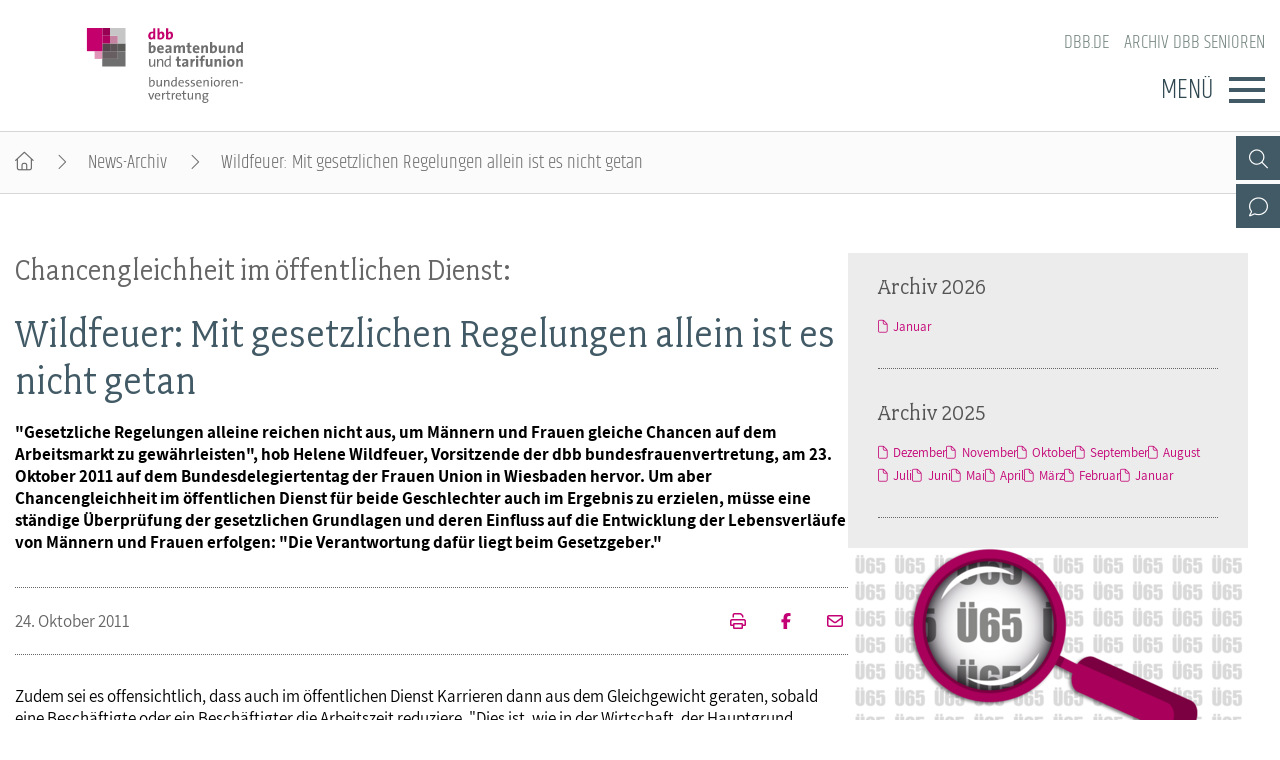

--- FILE ---
content_type: text/html; charset=utf-8
request_url: https://www.dbb-senioren.de/artikel/wildfeuer-mit-gesetzlichen-regelungen-allein-ist-es-nicht-getan.html
body_size: 5117
content:
<!DOCTYPE html>
<html lang="de">
<head>

<meta charset="utf-8">
<!-- 
	By DBB

	This website is powered by TYPO3 - inspiring people to share!
	TYPO3 is a free open source Content Management Framework initially created by Kasper Skaarhoj and licensed under GNU/GPL.
	TYPO3 is copyright 1998-2026 of Kasper Skaarhoj. Extensions are copyright of their respective owners.
	Information and contribution at https://typo3.org/
-->




<meta http-equiv="x-ua-compatible" content="IE=edge">
<meta name="generator" content="TYPO3 CMS">
<meta name="description" content="&quot;Gesetzliche Regelungen alleine reichen nicht aus, um Männern und Frauen gleiche Chancen auf dem Arbeitsmarkt zu gewährleisten&quot;, hob Helene Wildfeuer, Vorsitzende der dbb bundesfrauenvertretung, am 23. Oktober 2011 auf dem Bundesdelegiertentag der Frauen Union in Wiesbaden hervor. Um aber Chancengleichheit im öffentlichen Dienst für beide Geschlechter auch im Ergebnis zu erzielen, müsse eine ständige Überprüfung der gesetzlichen Grundlagen und deren Einfluss auf die Entwicklung der Lebensverläufe von Männern und Frauen erfolgen: &quot;Die Verantwortung dafür liegt beim Gesetzgeber.&quot;">
<meta name="keywords" content="dbb, Wildfeuer, Chancengleichheit">
<meta name="viewport" content="width=device-width, initial-scale=1">
<meta name="robots" content="index,follow">
<meta property="og:title" content="Wildfeuer: Mit gesetzlichen Regelungen allein ist es nicht getan">
<meta property="og:type" content="article">
<meta property="og:url" content="https://www.dbb-senioren.de/artikel/wildfeuer-mit-gesetzlichen-regelungen-allein-ist-es-nicht-getan.html">
<meta property="og:description" content="&quot;Gesetzliche Regelungen alleine reichen nicht aus, um Männern und Frauen gleiche Chancen auf dem Arbeitsmarkt zu gewährleisten&quot;, hob Helene Wildfeuer, Vorsitzende der dbb bundesfrauenvertretung, am 23. Oktober 2011 auf dem Bundesdelegiertentag der Frauen Union in Wiesbaden hervor. Um aber Chancengleichheit im öffentlichen Dienst für beide Geschlechter auch im Ergebnis zu erzielen, müsse eine ständige Überprüfung der gesetzlichen Grundlagen und deren Einfluss auf die Entwicklung der Lebensverläufe von Männern und Frauen erfolgen: &quot;Die Verantwortung dafür liegt beim Gesetzgeber.&quot;">
<meta name="twitter:card" content="summary">
<meta name="language" content="de">

<link rel="stylesheet" href="/_assets/d57d955b9e53c734140a859f0960631c/Css/Ext/fluid_styled_content/fsc.css?1759669674" media="screen">
<link rel="stylesheet" href="/_assets/d57d955b9e53c734140a859f0960631c/Css/Ext/tx_dce/dce-mbox.css?1768386129" media="all">
<link rel="stylesheet" href="/_assets/d57d955b9e53c734140a859f0960631c/Css/fonts/font-awesome-7.css?1759669674" media="all">
<link rel="stylesheet" href="/_assets/d57d955b9e53c734140a859f0960631c/Css/fonts/assistant.css?1759669674" media="all">
<link rel="stylesheet" href="/_assets/d57d955b9e53c734140a859f0960631c/Css/fonts/fairplex-narrowbook.css?1759669674" media="all">
<link rel="stylesheet" href="/_assets/d57d955b9e53c734140a859f0960631c/Css/fonts/khand-light.css?1759669674" media="screen">
<link rel="stylesheet" href="/_assets/d57d955b9e53c734140a859f0960631c/Css/plugins/lightgallery.css?1759669674" media="screen">
<link rel="stylesheet" href="/_assets/d57d955b9e53c734140a859f0960631c/Css/plugins/formular.css?1759669674" media="screen">
<link rel="stylesheet" href="/_assets/d57d955b9e53c734140a859f0960631c/Css/basic/dbb-nav.css?1759669674" media="screen">
<link rel="stylesheet" href="/_assets/d57d955b9e53c734140a859f0960631c/Css/basic/dbb-topicons.css?1759669674" media="screen">
<link rel="stylesheet" href="/_assets/d57d955b9e53c734140a859f0960631c/Css/basic/dbb-multisite.css?1764772341" media="all">
<link rel="stylesheet" href="/_assets/d57d955b9e53c734140a859f0960631c/Css/basic/print-content.css?1759669674" media="print">
<link rel="stylesheet" href="/_assets/d57d955b9e53c734140a859f0960631c/Css/Ext/tx_dce/dce-button.css?1759669674" media="screen">
<link rel="stylesheet" href="/_assets/55895f16c10fe804e203fbc10e7a7837/Css/dbb-senioren.css?1759669674" media="screen">
<link href="/_assets/d57d955b9e53c734140a859f0960631c/Css/Ext/tx_news/news-ms.css?1762938109" rel="stylesheet" >






<title>Wildfeuer: Mit gesetzlichen Regelungen allein ist es nicht getan </title>        <link rel="shortcut icon" href="/_assets/d57d955b9e53c734140a859f0960631c/Images/favicon.png" type="image/ico"><link rel="apple-touch-icon" sizes="57x57" href="/typo3temp/assets/_processed_/f/e/csm_dbb_logo_180_7fd3467da8.png"><link rel="apple-touch-icon" sizes="76x76" href="/typo3temp/assets/_processed_/f/e/csm_dbb_logo_180_d2f76eedb7.png"><link rel="apple-touch-icon" sizes="120x120" href="/typo3temp/assets/_processed_/f/e/csm_dbb_logo_180_04f1971a8d.png"><link rel="apple-touch-icon" sizes="152x152" href="/typo3temp/assets/_processed_/f/e/csm_dbb_logo_180_99a5a13154.png"><link rel="icon" type="image/png" sizes="180x180" href="/typo3temp/assets/_processed_/f/e/csm_dbb_logo_180_361b819c35.png"><meta property="twitter:description" content="&quot;Gesetzliche Regelungen alleine reichen nicht aus, um Männern und Frauen gleiche Chancen auf dem Arbeitsmarkt zu gewährleisten&quot;, hob Helene Wildfeuer, Vorsitzende der dbb bundesfrauenvertretung, am 23. Oktober 2011 auf dem Bundesdelegiertentag der Frauen Union in Wiesbaden hervor. Um aber Chancengleichheit im öffentlichen Dienst für beide Geschlechter auch im Ergebnis zu erzielen, müsse eine ständige Überprüfung der gesetzlichen Grundlagen und deren Einfluss auf die Entwicklung der Lebensverläufe von Männern und Frauen erfolgen: &quot;Die Verantwortung dafür liegt beim Gesetzgeber.&quot;" /><meta property="twitter:url" content="https://www.dbb-senioren.de/artikel/wildfeuer-mit-gesetzlichen-regelungen-allein-ist-es-nicht-getan.html" /><meta property="og:url" content="https://www.dbb-senioren.de/artikel/wildfeuer-mit-gesetzlichen-regelungen-allein-ist-es-nicht-getan.html" /><meta name="date" content="2011-10-24T00:00:00+02:00" />
</head>
<body>




<header>
    <div class="container">
        <a class="logo" href="/"><img src="/_assets/55895f16c10fe804e203fbc10e7a7837/Images/logo_dbb_senioren.svg" width="302" height="145"   alt="dbb beamtenbund und tarifunion Bundesseniorenvertretung" title="dbb beamtenbund und tarifunion Bundesseniorenvertretung" ></a>
        <div class="head-menus">
                <div class="mobile-search">
        <form method="get" name="xajax_form_kesearch_pi1" action="/suche/" class="static">
            <div class="search-wrap">
                <input class="search-nav" type="text" name="tx_kesearch_pi1[sword]" value="" placeholder="dbb.de durchsuchen" />
                <button type="submit" class="btn btn-default"></button>
            </div>
            <input type="hidden" name="id" value="3406" />
            <input id="pagenumber" type="hidden" name="tx_kesearch_pi1[page]" value="1" />
            <input id="resetFilters" type="hidden" name="tx_kesearch_pi1[resetFilters]" value="0" />
            <input id="sortByField" type="hidden" name="tx_kesearch_pi1[sortByField]" value="sortdate" />
            <input id="sortByDir" type="hidden" name="tx_kesearch_pi1[sortByDir]" value="desc" />
        </form>
    </div>
            
    <nav class="nav-header"><ul><li><a href="https://www.dbb.de/index.html">dbb.de</a></li><li><a href="/archiv-dbb-senioren.html">Archiv dbb Senioren</a></li></ul></nav>

            <div class="button">
                <label>Menü</label>
                <button type="button" class="navbar-toggle">
                    <span class="icon-bar"></span>
                    <span class="icon-bar"></span>
                    <span class="icon-bar"></span>
                </button>
            </div>
            

<div class="main-menu" data-hide-first-sub-item="0"><nav class="navbar"><ul><li class="has-sub"><a >dbb senioren</a><div class="nav-sec"><ul class="dropdown-menu"><li><a href="/dbb-senioren.html">dbb senioren - Überblick</a></li><li><a href="/dbb-senioren/gremien.html">Gremien</a></li><li><a href="/dbb-senioren/geschaeftsfuehrung.html">Geschäftsführung</a></li><li><a href="/dbb-senioren/kontakt.html">Kontakt</a></li><li><a href="/dbb-senioren/bagso.html">BAGSO</a></li></ul></div></li><li class=""><a href="/positionen.html">Positionen</a><div class="nav-sec"><ul class="dropdown-menu"></ul></div></li><li class="has-sub"><a >Veranstaltungen</a><div class="nav-sec"><ul class="dropdown-menu"><li><a href="/veranstaltungen.html">Veranstaltungen - Überblick</a></li><li><a href="/veranstaltungen/fachtagungen/seniorenpolitische-fachtagung-2025.html">Fachtagungen</a></li><li><a href="/veranstaltungen/bundesseniorenkongress/bundesseniorenkongress-2023.html">Bundesseniorenkongress</a></li></ul></div></li><li class=""><a href="/publikationen.html">Publikationen</a><div class="nav-sec"><ul class="dropdown-menu"></ul></div></li></ul></nav><div class="gradient"></div></div>


            <div class="top-icons"><a class="icon-search" data-ajax-url="https://www.dbb-senioren.de/suche-2/ajax/" title="Zur Suche" href="/"></a><a class="icon-contact" data-ajax-url="https://www.dbb-senioren.de/kontakt-1/ajax/" title="Zur dbb Kontaktseite" href="/"></a><a class="icon-sitemap direct" href="#sitemap" title="Zum Schnelleinstieg"></a><div class="top-icons-ajax-content"><span class="close"></span><div class="inner-wrap"></div></div></div>
        </div>
    </div>
</header>



    
        <div class="breadcrumb"><ol><li><a href="/index.html" title="Startseite" class="home"></a></li><li><a href="/archiv-dbb-senioren.html">News-Archiv</a></li><li class="active">Wildfeuer: Mit gesetzlichen Regelungen allein ist es nicht getan</li></ol></div>
    

<main>
    
        <section class="opener">
<a id="c10866"></a><div class="fsc-element"><div class="news news-single "></div></div>

</section>
    
    
    <div class="container">
        
        <article class="content">
            
            <section class="col-content">
                
<a id="c10868"></a><div class="fsc-element"><div class="news news-single "><!--
	=====================
		News/Detail.html
--><h1><span>Chancengleichheit im öffentlichen Dienst:</span>Wildfeuer: Mit gesetzlichen Regelungen allein ist es nicht getan</h1><div class="lead"><p>"Gesetzliche Regelungen alleine reichen nicht aus, um Männern und Frauen gleiche Chancen auf dem Arbeitsmarkt zu gewährleisten", hob Helene Wildfeuer, Vorsitzende der dbb bundesfrauenvertretung, am 23. Oktober 2011 auf dem Bundesdelegiertentag der Frauen Union in Wiesbaden hervor. Um aber Chancengleichheit im öffentlichen Dienst für beide Geschlechter auch im Ergebnis zu erzielen, müsse eine ständige Überprüfung der gesetzlichen Grundlagen und deren Einfluss auf die Entwicklung der Lebensverläufe von Männern und Frauen erfolgen: "Die Verantwortung dafür liegt beim Gesetzgeber."</p></div><div class="art-head"><div class="date-cat"><time datetime="24. Oktober 2011" class="no-category">
                24. Oktober 2011
                </time></div><div class="meta"><a href="/artikel/wildfeuer-mit-gesetzlichen-regelungen-allein-ist-es-nicht-getan/drucken/" onclick="return popup(&#039;print&#039;, this.href);" class="icon-print" title="Seite drucken"><!-- empty --></a><a href="https://www.facebook.com/sharer/sharer.php?u=https://www.dbb-senioren.de/artikel/wildfeuer-mit-gesetzlichen-regelungen-allein-ist-es-nicht-getan.html" target="_blank" title="Auf Facebook teilen" class="icon-facebook"></a><a class="icon-send" title="Artikel versenden" href="/empfehlen.html?tx_rwform_form%5B_predefined%5D%5Bnews_title%5D=Wildfeuer%3A%20Mit%20gesetzlichen%20Regelungen%20allein%20ist%20es%20nicht%20getan&amp;tx_rwform_form%5B_predefined%5D%5Bnews_url%5D=https%3A%2F%2Fwww.dbb-senioren.de%2Fartikel%2Fwildfeuer-mit-gesetzlichen-regelungen-allein-ist-es-nicht-getan.html&amp;cHash=4ee4150ce92292cbc1f9150097faa69f"></a></div></div><!-- main text --><p>Zudem sei es offensichtlich, dass auch im öffentlichen Dienst Karrieren dann aus dem Gleichgewicht geraten, sobald eine Beschäftigte oder ein Beschäftigter die Arbeitszeit reduziere. "Dies ist, wie in der Wirtschaft, der Hauptgrund, warum Männer sich gegen das Arbeitszeitmodell Teilzeit entscheiden. Es kann die Karriere schädigen, auch im öffentlichen Dienst", betonte Helene Wildfeuer und spielte damit auf die Problematik bei der dienstlichen Beurteilung an. "Oft werden Teilzeitkräfte als Arbeitskräfte mit halber Kraft bewertet. Ein Aufstieg kann sich aufgrund einer schlechten Beurteilung um viele Jahre hinauszögern. Der Anteil an weiblichen Führungspersonen ist dazu unverhältnismäßig niedrig. Ebenso findet man Männer in Teilzeit noch immer nur mit der Lupe", so die Vorsitzende. Aktuell seien mehr als die Hälfte der Beschäftigten der öffentlichen Verwaltungen Frauen, mehr als 80 Prozent von ihnen jedoch in Teilzeit.</p><p>Aufschlussreich sei laut Helene Wildfeuer auch der Blick auf die allgemeine Entgeltentwicklung von Männern und Frauen über ein Erwerbsleben hinweg. "In den vergangenen 20 Jahren hat sich für berufstätige Frauen nichts geändert: Von Berufseinstieg bis zum Karrierehöhepunkt ab Mitte 40 stieg das durchschnittliche männliche Erwerbseinkommen um 23 Prozent; das einer Frau hingegen nur um 3,7 Prozent!", gab Helene Wildfeuer zu bedenken und verwies auf die noch immer deutlichen Verdienstunterschiede von männlichen und weiblichen Beschäftigten im öffentlichen Dienst von mindestens acht Prozent. Eine Lösung, sieht Helene Wildfeuer in einer Neubewertung der Berufe im Tarif- und Besoldungssystem: "Damit könnte einer der stärksten Faktoren der Entgeltungleichheit abgefedert werden." Um die berufliche Leistung geschlechterneutral zu definieren, schlug sie vor, neue Bewertungskriterien zur Ermittlung der Entgelte heranzuziehen, wie etwa die Berücksichtigung von körperlicher Belastung, psychischer Herausforderung oder etwa gesellschaftlicher Verantwortung. "Die Tätigkeit einer Erzieherin würde unter diesen Gesichtspunkten mit der einer Beschäftigten im technischen Diensts besser vergleichbar", so die Vorsitzende.</p><!-- related links --><!-- related things --><div class="news-related-wrap"></div></div></div>


<a id="c10867"></a><a id="c321"></a><a class="backward" href="javascript:history.back()">zur&uuml;ck</a>


            </section>
        </article>
        
            
            
                <section class="aside-below">
<a id="c12455"></a><div class="fsc-element"><div class="news"><div class="mbox list archive"><h2>Archiv 2026</h2><div class="item"><ul><li><a href="/archiv-dbb-senioren/archivliste/2026/Januar.html">Januar</a></li></ul></div></div><div class="mbox list archive"><h2>Archiv 2025</h2><div class="item"><ul><li><a href="/archiv-dbb-senioren/archivliste/2025/Dezember.html">Dezember</a></li><li><a href="/archiv-dbb-senioren/archivliste/2025/November.html">November</a></li><li><a href="/archiv-dbb-senioren/archivliste/2025/Oktober.html">Oktober</a></li><li><a href="/archiv-dbb-senioren/archivliste/2025/September.html">September</a></li><li><a href="/archiv-dbb-senioren/archivliste/2025/August.html">August</a></li><li><a href="/archiv-dbb-senioren/archivliste/2025/Juli.html">Juli</a></li><li><a href="/archiv-dbb-senioren/archivliste/2025/Juni.html">Juni</a></li><li><a href="/archiv-dbb-senioren/archivliste/2025/Mai.html">Mai</a></li><li><a href="/archiv-dbb-senioren/archivliste/2025/April.html">April</a></li><li><a href="/archiv-dbb-senioren/archivliste/2025/Maerz.html">März</a></li><li><a href="/archiv-dbb-senioren/archivliste/2025/Februar.html">Februar</a></li><li><a href="/archiv-dbb-senioren/archivliste/2025/Januar.html">Januar</a></li></ul></div></div></div></div>


<a id="c10864"></a><div class="mbox single Seni"><a href="/veranstaltungen/fachtagungen/seniorenpolitische-fachtagung-2025.html"><picture><source media="(min-width: 1200px)" srcset="/fileadmin/_processed_/7/2/csm_seniorenpolitische_fachtagung_2025_2d5766d045.png"><source media="(min-width: 992px)" srcset="/fileadmin/_processed_/7/2/csm_seniorenpolitische_fachtagung_2025_011d341b22.png"><source media="(min-width: 768px)" srcset="/fileadmin/_processed_/7/2/csm_seniorenpolitische_fachtagung_2025_7ebff343d0.png"><source media="(min-width: 576px)" srcset="/fileadmin/_processed_/7/2/csm_seniorenpolitische_fachtagung_2025_34f7d5aea4.png"><img src="/fileadmin/_processed_/7/2/csm_seniorenpolitische_fachtagung_2025_dd2396784f.png" alt="Seniorenpolitische Fachtagung 2025" title="Seniorenpolitische Fachtagung 2025" /></picture></a><h2 ><a href="/veranstaltungen/fachtagungen/seniorenpolitische-fachtagung-2025.html">
                    Seniorenpolitische Fachtagung 2025
                    </a></h2><div class="button"><a href="/veranstaltungen/fachtagungen/seniorenpolitische-fachtagung-2025.html">Weiter</a></div></div><div class="mbox single Lexi"><a href="https://www.dbb.de/lexikon/index-a.html" target="_blank"><picture><source media="(min-width: 1200px)" srcset="/fileadmin/_processed_/8/d/csm_lexikon-fotolia_60543776_M_473ccb2b20.jpg"><source media="(min-width: 992px)" srcset="/fileadmin/_processed_/8/d/csm_lexikon-fotolia_60543776_M_c234ebfbf8.jpg"><source media="(min-width: 768px)" srcset="/fileadmin/_processed_/8/d/csm_lexikon-fotolia_60543776_M_e06bb24699.jpg"><source media="(min-width: 576px)" srcset="/fileadmin/_processed_/8/d/csm_lexikon-fotolia_60543776_M_abaf50108c.jpg"><img src="/fileadmin/_processed_/8/d/csm_lexikon-fotolia_60543776_M_5728e1ac86.jpg" alt="Lexikon" title="Lexikon" /></picture></a><h2 ><a href="https://www.dbb.de/lexikon/index-a.html" target="_blank">
                    Lexikon
                    </a></h2><div class="button"><a href="https://www.dbb.de/lexikon/index-a.html" target="_blank">WEITER</a></div></div><div class="mbox list layout-1"><h2><a href="/publikationen/aktiv-im-ruhestand/aktiv-im-ruhestand-2025.html">Aktiv im Ruhestand</a></h2><div class="box-items"><ul ><li class="image"><a href="/publikationen/aktiv-im-ruhestand/aktiv-im-ruhestand-2025.html" ><picture data-col="1"><source media="(min-width: 1200px)" srcset="/fileadmin/_processed_/b/8/csm_air_cover_18595515de.jpg"><source media="(min-width: 992px)" srcset="/fileadmin/_processed_/b/8/csm_air_cover_18595515de.jpg"><source media="(min-width: 768px)" srcset="/fileadmin/_processed_/b/8/csm_air_cover_18595515de.jpg"><source media="(min-width: 576px)" srcset="/fileadmin/_processed_/b/8/csm_air_cover_18595515de.jpg"><img src="/fileadmin/_processed_/b/8/csm_air_cover_222f73beed.jpg" alt="dbb Seniorenmagazin" title="dbb Seniorenmagazin"></picture></a></li><li class="text "><h3><a href="/publikationen/aktiv-im-ruhestand/aktiv-im-ruhestand-2025.html" class="internal" >
                        dbb Seniorenmagazin
                        </a></h3><div>&quot;Aktiv im Ruhestand&quot; informiert alle Kolleginnen und Kollegen der Generation 65 plus im dbb.</div></li></ul></div></div>

</section>
            
        
    </div>
    


    
</main>

<footer id="sitemap">
    <div class="container">
        <div class="col-content">
            
    <nav class="nav-header"><ul><li><a href="https://www.dbb.de/index.html">dbb.de</a></li><li><a href="/archiv-dbb-senioren.html">Archiv dbb Senioren</a></li></ul></nav>

            

<nav class="sitemap"><ul><li><div class="sitemap-title"><a href="/dbb-senioren.html">dbb senioren</a></div><a href="/dbb-senioren/gremien.html">Gremien</a><a href="/dbb-senioren/geschaeftsfuehrung.html">Geschäftsführung</a><a href="/dbb-senioren/kontakt.html">Kontakt</a><a href="/dbb-senioren/bagso.html">BAGSO</a></li><li><div class="sitemap-title"><a href="/positionen.html">Positionen</a></div></li><li><div class="sitemap-title"><a href="/veranstaltungen.html">Veranstaltungen</a></div><a href="/veranstaltungen/fachtagungen/seniorenpolitische-fachtagung-2025.html">Fachtagungen</a><a href="/veranstaltungen/bundesseniorenkongress/bundesseniorenkongress-2023.html">Bundesseniorenkongress</a></li><li><div class="sitemap-title"><a href="/publikationen.html">Publikationen</a></div></li></ul></nav>

            
            <div class="meta">
                <p>dbb beamtenbund und tarifunion<br>Friedrichstraße 169  &bull;  10117 Berlin</p><p>Tel.: 030.40 81 - 40  &bull;  Fax: 030.40 81 - 49 99</p><p>Alle Rechte &copy; 2026 &bull; dbb beamtenbund und tarifunion Bundesseniorenvertretung</p>
                
    <nav class="nav-footer"><a href="/datenschutz.html">Datenschutz</a><a href="/impressum.html">Impressum</a></nav>

            </div>
        </div>
    </div>
</footer>


<a class="page-top" href="#top"></a>
<script src="/_assets/d57d955b9e53c734140a859f0960631c/Js/libaries/jquery-3.5.1.min.js?1759669674"></script>
<script src="/_assets/d57d955b9e53c734140a859f0960631c/Js/plugins/lightgallery/lightgallery.js?1759669674"></script>
<script src="/_assets/d57d955b9e53c734140a859f0960631c/Js/plugins/lightgallery/lg-fullscreen.js?1759669674"></script>
<script src="/_assets/d57d955b9e53c734140a859f0960631c/Js/plugins/lightgallery/lg-thumbnail.js?1759669674"></script>
<script src="/_assets/d57d955b9e53c734140a859f0960631c/Js/plugins/lightgallery/lg-video.js?1759669674"></script>
<script src="/_assets/d57d955b9e53c734140a859f0960631c/Js/plugins/lightgallery/lg-autoplay.js?1759669674"></script>
<script src="/_assets/d57d955b9e53c734140a859f0960631c/Js/plugins/lightgallery/lg-zoom.js?1759669674"></script>
<script src="/_assets/d57d955b9e53c734140a859f0960631c/Js/plugins/lightgallery/lg-pager.js?1759669674"></script>
<script src="/_assets/d57d955b9e53c734140a859f0960631c/Js/basic/menu.js?1759669674"></script>
<script src="/_assets/d57d955b9e53c734140a859f0960631c/Js/basic/dbb-ms.js?1759669674"></script>
<script src="/_assets/d57d955b9e53c734140a859f0960631c/Js/Ext/ke_search_ajax/ke_search.js?1759669674"></script>
<script src="/typo3temp/assets/js/6482189e8650e33fd7745c69594ff618.js?1761843715"></script>
<script src="/_assets/d57d955b9e53c734140a859f0960631c/Js/Ext/tx_news/news-ms.js?1759669674"></script>


</body>
</html>

--- FILE ---
content_type: text/css; charset=utf-8
request_url: https://www.dbb-senioren.de/_assets/d57d955b9e53c734140a859f0960631c/Css/basic/dbb-nav.css?1759669674
body_size: 2392
content:
.head-menus.mobile { overflow: inherit; position: absolute; display:flex; flex-direction: column; right: 0; top: 108px; z-index: 2; width: 100%; margin:0; padding:0; }

.head-menus.mobile .button { text-align:right; position:absolute; right: 15px; top: -56px; z-index:4; }

.head-menus.mobile >:not(.button) { display:none; }
.head-menus.mobile .mobile-search { padding: 15px; background-color: #dadada; }
.head-menus.mobile .mobile-search .search-wrap { width:100%; line-height:30px; border:none; border-radius: 0; position:relative; }
.head-menus.mobile .mobile-search .search-wrap input { width:96%; padding: 4px 1% 3px 3%; border:none; height:30px; line-height:30px; font: 1em var(--fontNav); outline: none; }
.head-menus.mobile .mobile-search .search-wrap button { display: inline-block; width:40px; border:none; background:transparent; position:absolute; right:0; top:11px; }
.head-menus.mobile .mobile-search .search-wrap button::before { content: '\f002'; font: 300 1em var(--fontAwesome); color: #999; }

.head-menus.mobile .main-menu { display: none; background-color:#fff;  }

.head-menus.mobile .navbar { position:relative; z-index:1; }
.head-menus.mobile .navbar ul > li { border-top: 1px dotted #8b8b8b; margin:0 15px; }

.head-menus.mobile .navbar ul > li:first-of-type { border:none; }
.head-menus.mobile .navbar .nav-sec { display:none; background-color:#fff; width:100%; z-index:2; }
.head-menus.mobile .navbar .nav-sec li.back-link a::before { content: '\f053'; font: 300 1em var(--fontAwesome); color: #999; }
.head-menus.mobile .navbar a { margin:0 15px; height:49px; display:flex; position:relative; align-items: center; font: 1em var(--fontNav); color:var(--contentBlue); text-transform: uppercase; background-color:#fff; }
.head-menus.mobile .navbar a.current { color:#b0b5b4; }
.head-menus.mobile .navbar .has-sub > a::after { position:absolute; right:0; content: '\f054'; font: 300 1em var(--fontAwesome); color: #999; }

.head-menus.mobile .nav-header { order: 1; background-color:#fff; padding: 9px 30px 10px 30px; border-top: 1px dotted #8b8b8b; position:relative; z-index: 2; }
.head-menus.mobile .nav-header a { font: 0.875em var(--fontNav); color: #6c6c6c; padding: 9px 0 10px 0; }
.head-menus.mobile .nav-header ul { display: flex; justify-content: space-between; flex-direction: row; margin:0; padding:0; }
.head-menus.mobile .nav-header ul li { list-style-type: none; }

/* Nav Allgemein */
nav ul { list-style: none; margin: 0; padding: 0; }

/* Nav Main Toggle */
.head-menus > div.button { display:block; position: relative; z-index: 1; top: 8px;}
.button label { display: none; }
button.navbar-toggle { padding: 0;  border: 0; background-color: transparent; outline: none; cursor: pointer; width: 36px;  }
button.navbar-toggle .icon-bar {background-color: var(--contentBlue); height: 4px; display: block; }
button.navbar-toggle .icon-bar + .icon-bar { margin-top: 7px; }
header .head-menus .button.show-menu+.main-menu { max-height: 100em; transition: max-height 600ms ease-in-out; }
header .head-menus .button.show-menu button .icon-bar { display: none; }
header .head-menus .button.show-menu button::after { content: '\f00d'; font: 300 40px var(--fontAwesome); color: var(--contentBlue); }

/* Breadcrumb */
.breadcrumb { border-bottom: 1px solid #d6d6d6; background-color: #fbfbfb; overflow: hidden; font-size: .8em; }
.breadcrumb ol { list-style: none; display: flex; flex-wrap: wrap; max-width: 1320px; margin: 16px auto; padding: 0 15px;  color: #494949; font: 1.1em var(--fontNav);}
.breadcrumb ol a { color: #6b6b6b; }
.breadcrumb ol a:hover { color: #3b3b3b;}
.breadcrumb ol a.home::before { content: '\f015'; padding-right: 0;}
.breadcrumb ol li{ margin: 0 10px 0 17px; text-indent: -17px; }
.breadcrumb ol li+li::before { content: '\f054';  font: 300 .87em var(--fontAwesome); margin-right: 10px; }

/* Sub-Nav M-Spalte */
nav.sub-nav { background-color: var(--contentBlue); width: 100%; padding: 22px; font-family: var(--fontNav); border-bottom: 30px solid #fff; box-sizing: border-box; }
nav.sub-nav ul  { display: flex; flex-direction: column; gap: 4px;}
nav.sub-nav a { display: block; color: #fff; }
nav.sub-nav a:hover, nav.sub-nav a.current { color: #d3d3d3; transition: color, 200ms;}
nav.sub-nav a.current::before { content: '|'; display: inline-block; transform: scale(.9,.85); position: relative; top: -1px;   }
nav.sub-nav li.nav-1 { font-size: 1.3em; margin-bottom: 3px; }

/* Zurück */
a.backward {text-align: right; display: block; margin-bottom: 50px; }
a.backward::before {content:'\f053'; font: 300 1.2em var(--fontAwesome); padding-right: 6px; position: relative; top: 3px; }

/* Footer */
footer { width: 100%; background-color: #2b3134; padding: 40px 0 180px; font-family:var(--fontNav); margin-top: 60px; }
footer .col-content { display: flex; flex-direction: column; }
footer>.container { padding: 0 15px;}
footer a, footer nav.nav-header a { color: #fff; display: block; }
footer .sitemap-title { font-weight: normal; font-size: 1.3em; text-transform: uppercase; margin: 6px 0 14px 0; }
footer nav.sitemap li { font-size: 1.17em;}
footer .meta { color: #9c9c9c; text-align: center; }
footer .nav-footer { display: flex; justify-content: space-between; }
footer .nav-footer a { border: 1px solid #fff; width: 150px; padding: 14px 0; text-align: center; font: .75em var(--fontText); text-transform: uppercase; margin-top: 24px; }
footer .nav-footer a:hover {background-color: #fff; color: var(--contentBlue); transition: background-color, color, 350ms; }
footer .nav-header ul { display:flex; font-size: .9em; justify-content: space-around; }

@media (min-width: 768px) {

    /* header */
   .head-menus.desktop {display: flex; flex-flow: column; align-items: flex-end; justify-content: space-between;}
   .head-menus.desktop .button { display: flex; align-items: center; }
   .head-menus.desktop label { font: 1.6em var(--fontNav); color: #2f4751; text-transform: uppercase; margin-right: 16px; cursor: pointer;  }
   .head-menus.desktop .button.show-menu button .icon-bar { display: none; }
   .head-menus.desktop .button.show-menu button::after { content: '\f00d'; font: 300 40px var(--fontAwesome); }

    /* Nav Header */
    .nav-header ul {display: flex; font: 1.1em var(--fontNav); text-transform: uppercase; }
    .nav-header li+li { margin-left: 15px;}
    .nav-header li a {color: #758681;}

    /* Nav Main Toggle */
    .main-menu { display: block; position: absolute; max-height: 0; overflow: hidden; width: 100%; top: 127px; left: 0;  transition: max-height 300ms ease-out; z-index: 2; }
    .gradient { content: '';  background-image: linear-gradient(to bottom, rgba(0,0,0,.3), transparent); display: block; width: 100%; height: 100vh; }

    /* Nav Main Toggle */
    .button label { display: block; }

    /* Main Menu Nav 1 */
    nav.navbar {  background-color: #fff; width: 100%; padding: 0 0 36px 15px; font-size: .72em;  }
    nav.navbar>ul { width: 1320px; margin: 0 auto; padding: 30px 0; position: relative; font: 1.5em var(--fontNav); text-transform: uppercase;  }
    nav.navbar>ul li a { padding: 10px 0 8px; border-bottom: 1px dotted var(--contentBlue); cursor: pointer; width: 272px; color: #2f4751; display: flex; justify-content: space-between; }
    nav.navbar>ul>li.has-sub>a::after { content: '\f054'; font: 300 .7em var(--fontAwesome); position: relative; top: 9px; }
    nav.navbar>ul li a.current { color: #b0b5b4; }
    nav.navbar ul.dropdown-menu {background-color: #fff;}

    /* Main Menu Nav 2 */
    nav .nav-sec { max-height: 0; overflow: hidden; position: absolute; left: 304px; top: 0; }
    nav ul.dropdown-menu { border-left: 1px dotted var(--contentBlue); border-right: 1px dotted var(--contentBlue); padding: 30px 36px 0; min-height: 400px; text-transform: none;}
    nav ul.dropdown-menu li:first-child { text-transform: uppercase;}

    /* Sub-Nav M-Spalte */
    nav.sub-nav { font-size: 1.2em; padding: 24px 30px; }

    /* Breadcrumb */
    .breadcrumb { font-size: .9em; }
    .breadcrumb ol li{ margin-left: 0; text-indent: 0; }

    /* Footer */
    footer { font-size: .7em;}
    footer .col-content {display: grid; grid-template-columns: auto minmax(10px,366px); grid-row-gap: 2em;}
    footer nav.sitemap {grid-area: 2/1/3/2; }
    footer nav.sitemap ul { display: flex; flex-wrap: wrap;}
    footer nav.sitemap li { width: 33.33333%; }
    footer .meta { margin-left: 2em; font-size: 1.3em; text-align: left; grid-area: 2/2/3/3; display: flex; flex-direction: column; gap: 1em; }
    footer .meta p {margin: 0;}
    footer .nav-footer { display: block; }
    footer .nav-header { grid-area: 1/1/2/2;}
    footer .nav-header ul { font-size: 1.1em; justify-content: flex-start;}

}

@media (min-width: 992px) {
    /* Main Menu Nav 1 */
    nav.navbar {font-size: .8em; }
    nav.navbar>ul {  padding: 60px 0 80px; }
    nav.navbar>ul li a {  padding: 14px 0 12px;  width: 332px; }

    /* Main Menu Nav 2 */
    nav .nav-sec { left: 376px; }
    nav ul.dropdown-menu { padding: 60px 46px 0; }

    /* Footer */
    footer { font-size: .84em; padding-top: 50px; }
    footer .col-content {grid-row-gap: .4em;}
    footer .nav-footer a { padding: 13px 0;}

    a.backward { margin-bottom: 0;}

}

@media (min-width: 1200px) {

    /* Main Menu Nav 1 */
    nav.navbar {font-size: 1em; }
    nav.navbar>ul li a {  width: 366px; }

    /* Main Menu Nav 2 */
    nav .nav-sec { left: 426px; }
    nav ul.dropdown-menu { padding: 60px 60px 0; }

    /* Breadcrumb */
    .breadcrumb { font-size: 1em; }
    .breadcrumb ol {  color: #6b6b6b; }
    .breadcrumb ol li { margin-right: 22px; }
    .breadcrumb ol li+li::before { margin-right: 22px; }

    /* Footer */
    footer { font-size: 1em; padding-top: 60px; }
    footer .nav-footer a { padding: 14px 0;}

}

@media (min-width: 1320px) {

    footer>.container { padding: 0;}
}


--- FILE ---
content_type: image/svg+xml
request_url: https://www.dbb-senioren.de/_assets/55895f16c10fe804e203fbc10e7a7837/Images/logo_dbb_senioren.svg
body_size: 6248
content:
<svg id="Ebene_1" data-name="Ebene 1" xmlns="http://www.w3.org/2000/svg" viewBox="0 0 302.55 145.28">
  <g>
    <g>
      <path d="M271.74,463a16.07,16.07,0,0,1-4.39-.52V444h2.31v6.19a11.34,11.34,0,0,1-.23,2.39l.05,0a4.37,4.37,0,0,1,4.22-2.85c3,0,4.7,2.1,4.7,6C278.4,460.25,275.85,463,271.74,463Zm1.42-11.28c-2.32,0-3.5,2.69-3.5,4.9v4.24a7.26,7.26,0,0,0,2.26.31c2.44,0,4.06-1.46,4.06-5.14C276,453.23,275.08,451.67,273.16,451.67Z" transform="translate(-146.76 -349.32)" style="fill: #706f6f"/>
      <path d="M289.72,462.76a18.75,18.75,0,0,1,.21-2.69h-.05a4.7,4.7,0,0,1-4.5,2.93c-2.93,0-3.83-1.83-3.83-4.09V450h2.29v8.22c0,1.82.51,2.87,2.18,2.87,2.11,0,3.65-2.15,3.65-5V450H292v12.76Z" transform="translate(-146.76 -349.32)" style="fill: #706f6f"/>
      <path d="M304.31,462.76v-8.22c0-1.82-.48-2.87-2.18-2.87-2.11,0-3.62,2.15-3.62,5v6.11H296.2V450h2.23a16.24,16.24,0,0,1-.2,2.69h0a4.68,4.68,0,0,1,4.49-2.92c2.93,0,3.86,1.82,3.86,4.08v8.91Z" transform="translate(-146.76 -349.32)" style="fill: #706f6f"/>
      <path d="M318.54,462.76a15.25,15.25,0,0,1,.21-2.59l-.05,0a4.52,4.52,0,0,1-4.29,2.86c-3.14,0-4.7-2.29-4.7-6,0-4.47,2.57-7.16,6.6-7.16a20.79,20.79,0,0,1,2.16.13V444h2.31v18.75Zm-.07-10.84a9,9,0,0,0-2.26-.28c-2.44,0-4.06,1.47-4.06,5.14,0,2.75.9,4.31,2.82,4.31,2.32,0,3.5-2.69,3.5-4.93Z" transform="translate(-146.76 -349.32)" style="fill: #706f6f"/>
      <path d="M334.62,456.32h-8.34c-.11,3.34,1.3,4.8,4,4.8a9,9,0,0,0,3.65-.77l.33,1.85a12.16,12.16,0,0,1-4.42.8c-3.88,0-6-2.06-6-6.55,0-3.83,2.08-6.68,5.7-6.68s5.11,2.44,5.11,5.36C334.7,455.44,334.67,455.8,334.62,456.32Zm-5.13-4.86c-1.67,0-2.88,1.26-3.14,3.21h6C332.39,452.72,331.28,451.46,329.49,451.46Z" transform="translate(-146.76 -349.32)" style="fill: #706f6f"/>
      <path d="M340,463a10.79,10.79,0,0,1-2.82-.34l.2-2.05a8,8,0,0,0,2.83.51c1.64,0,2.77-.74,2.77-1.95,0-2.88-5.93-1.08-5.93-5.58,0-2.18,1.69-3.82,5.08-3.82a13.79,13.79,0,0,1,2.47.25l-.18,1.9a8.11,8.11,0,0,0-2.49-.38c-1.7,0-2.49.72-2.49,1.82,0,2.83,6,1.21,6,5.55C345.39,461.25,343.33,463,340,463Z" transform="translate(-146.76 -349.32)" style="fill: #706f6f"/>
      <path d="M350.78,463a10.87,10.87,0,0,1-2.83-.34l.21-2.05a8,8,0,0,0,2.83.51c1.64,0,2.77-.74,2.77-1.95,0-2.88-5.93-1.08-5.93-5.58,0-2.18,1.69-3.82,5.08-3.82a13.79,13.79,0,0,1,2.47.25l-.18,1.9a8.16,8.16,0,0,0-2.49-.38c-1.7,0-2.5.72-2.5,1.82,0,2.83,6,1.21,6,5.55C356.17,461.25,354.12,463,350.78,463Z" transform="translate(-146.76 -349.32)" style="fill: #706f6f"/>
      <path d="M369.12,456.32h-8.35c-.1,3.34,1.31,4.8,4,4.8a9,9,0,0,0,3.65-.77l.34,1.85a12.2,12.2,0,0,1-4.42.8c-3.88,0-6-2.06-6-6.55,0-3.83,2.08-6.68,5.7-6.68s5.12,2.44,5.12,5.36C369.2,455.44,369.17,455.8,369.12,456.32ZM364,451.46c-1.67,0-2.88,1.26-3.13,3.21h6C366.88,452.72,365.78,451.46,364,451.46Z" transform="translate(-146.76 -349.32)" style="fill: #706f6f"/>
      <path d="M380.55,462.76v-8.22c0-1.82-.49-2.87-2.18-2.87-2.11,0-3.63,2.15-3.63,5v6.11h-2.31V450h2.24a15.24,15.24,0,0,1-.21,2.69h.05a4.69,4.69,0,0,1,4.5-2.92c2.93,0,3.85,1.82,3.85,4.08v8.91Z" transform="translate(-146.76 -349.32)" style="fill: #706f6f"/>
      <path d="M388.23,447.45a1.5,1.5,0,0,1-1.54-1.49,1.54,1.54,0,1,1,1.54,1.49Zm-1.16,15.31V450h2.31v12.76Z" transform="translate(-146.76 -349.32)" style="fill: #706f6f"/>
      <path d="M398.17,463c-3.47,0-5.73-2-5.73-6.5,0-3.75,2.36-6.73,6.22-6.73,3.26,0,5.75,1.79,5.75,6.39C404.41,460,402,463,398.17,463Zm.28-11.31c-1.85,0-3.59,1.42-3.59,4.58s1.26,4.77,3.59,4.77c1.9,0,3.55-1.49,3.55-4.75C402,453.39,400.82,451.69,398.45,451.69Z" transform="translate(-146.76 -349.32)" style="fill: #706f6f"/>
      <path d="M413.79,452.05c-2.7-.49-4,1.49-4,5.58v5.13h-2.32V450h2.24a17.65,17.65,0,0,1-.28,3h.05c.54-1.77,1.85-3.52,4.39-3.26Z" transform="translate(-146.76 -349.32)" style="fill: #706f6f"/>
      <path d="M425.76,456.32h-8.35c-.1,3.34,1.31,4.8,4,4.8a9,9,0,0,0,3.65-.77l.33,1.85a12.11,12.11,0,0,1-4.41.8c-3.88,0-6-2.06-6-6.55,0-3.83,2.08-6.68,5.7-6.68s5.12,2.44,5.12,5.36C425.84,455.44,425.81,455.8,425.76,456.32Zm-5.14-4.86c-1.67,0-2.88,1.26-3.13,3.21h6C423.52,452.72,422.42,451.46,420.62,451.46Z" transform="translate(-146.76 -349.32)" style="fill: #706f6f"/>
      <path d="M437.19,462.76v-8.22c0-1.82-.49-2.87-2.19-2.87-2.1,0-3.62,2.15-3.62,5v6.11h-2.31V450h2.24a16.26,16.26,0,0,1-.21,2.69h0a4.69,4.69,0,0,1,4.5-2.92c2.93,0,3.85,1.82,3.85,4.08v8.91Z" transform="translate(-146.76 -349.32)" style="fill: #706f6f"/>
      <path d="M442.74,456.34v-1.9h6.06v1.9Z" transform="translate(-146.76 -349.32)" style="fill: #706f6f"/>
      <path d="M272.56,488h-2.38l-4.81-12.77H268l2.69,7.61c.29.82.54,1.61.75,2.41h0c.21-.74.44-1.57.72-2.34l2.77-7.68h2.5Z" transform="translate(-146.76 -349.32)" style="fill: #706f6f"/>
      <path d="M288.9,481.58h-8.35c-.1,3.34,1.31,4.8,4,4.8a9,9,0,0,0,3.64-.76l.34,1.84a12,12,0,0,1-4.42.8c-3.88,0-6-2.05-6-6.55,0-3.83,2.08-6.68,5.71-6.68s5.11,2.44,5.11,5.37C289,480.71,289,481.07,288.9,481.58Zm-5.14-4.85c-1.67,0-2.87,1.25-3.13,3.21h6C286.67,478,285.56,476.73,283.76,476.73Z" transform="translate(-146.76 -349.32)" style="fill: #706f6f"/>
      <path d="M298.51,477.32c-2.7-.49-4,1.49-4,5.57V488h-2.32V475.26h2.24a17.48,17.48,0,0,1-.28,3h.05c.54-1.77,1.85-3.52,4.39-3.26Z" transform="translate(-146.76 -349.32)" style="fill: #706f6f"/>
      <path d="M305.57,488.23c-2.62,0-3.41-1.07-3.41-3.82v-7.35h-2.62v-1.8h2.62v-4.13l2.31-.65v4.78H308v1.8h-3.57v6.53c0,2.1.38,2.67,1.82,2.67a6.12,6.12,0,0,0,1.62-.21l.23,1.9A11.91,11.91,0,0,1,305.57,488.23Z" transform="translate(-146.76 -349.32)" style="fill: #706f6f"/>
      <path d="M317.34,477.32c-2.7-.49-4,1.49-4,5.57V488H311V475.26h2.24a16.64,16.64,0,0,1-.29,3h.06c.54-1.77,1.84-3.52,4.39-3.26Z" transform="translate(-146.76 -349.32)" style="fill: #706f6f"/>
      <path d="M329.31,481.58H321c-.11,3.34,1.31,4.8,4,4.8a9,9,0,0,0,3.65-.76l.33,1.84a11.92,11.92,0,0,1-4.42.8c-3.88,0-6-2.05-6-6.55,0-3.83,2.08-6.68,5.7-6.68s5.11,2.44,5.11,5.37C329.38,480.71,329.36,481.07,329.31,481.58Zm-5.14-4.85c-1.67,0-2.88,1.25-3.14,3.21h6C327.07,478,326,476.73,324.17,476.73Z" transform="translate(-146.76 -349.32)" style="fill: #706f6f"/>
      <path d="M336.55,488.23c-2.62,0-3.42-1.07-3.42-3.82v-7.35h-2.62v-1.8h2.62v-4.13l2.31-.65v4.78H339v1.8h-3.58v6.53c0,2.1.39,2.67,1.83,2.67a6.18,6.18,0,0,0,1.62-.21l.23,1.9A12,12,0,0,1,336.55,488.23Z" transform="translate(-146.76 -349.32)" style="fill: #706f6f"/>
      <path d="M350.19,488a18.87,18.87,0,0,1,.2-2.7h-.05a4.67,4.67,0,0,1-4.49,2.93c-2.93,0-3.83-1.82-3.83-4.08v-8.92h2.28v8.22c0,1.83.52,2.88,2.19,2.88,2.1,0,3.65-2.16,3.65-5v-6.12h2.28V488Z" transform="translate(-146.76 -349.32)" style="fill: #706f6f"/>
      <path d="M364.78,488v-8.22c0-1.83-.49-2.88-2.19-2.88-2.1,0-3.62,2.16-3.62,5V488h-2.31V475.26h2.24a16.38,16.38,0,0,1-.21,2.7h.05a4.69,4.69,0,0,1,4.5-2.93c2.93,0,3.85,1.83,3.85,4.09V488Z" transform="translate(-146.76 -349.32)" style="fill: #706f6f"/>
      <path d="M375.52,494.61c-3.29,0-5.37-1.37-5.37-3.83a4,4,0,0,1,2.13-3.39,2.06,2.06,0,0,1-1.26-1.9,2.45,2.45,0,0,1,1.41-2.16,3.87,3.87,0,0,1-1.87-3.52c0-2.57,1.92-4.78,5.42-4.78a7.16,7.16,0,0,1,1.8.23h4.34v1.83H380a3,3,0,0,1,1,2.36c0,2.62-1.77,4.62-5.4,4.62a4.66,4.66,0,0,1-1.36-.18,1.26,1.26,0,0,0-.82,1.08c0,.72.64.93,2.18,1l2.34.08c2.75.1,4.29,1.39,4.29,3.7C382.27,492.45,379.52,494.61,375.52,494.61Zm1.79-6.63-2.46-.1a6.11,6.11,0,0,1-.75,0,3.2,3.2,0,0,0-1.64,2.52c0,1.51,1.44,2.41,3.44,2.41,2.59,0,4-1.18,4-2.75C379.93,488.8,379.11,488,377.31,488Zm-1.44-11.23a2.78,2.78,0,0,0-3,2.85c0,1.78,1.06,2.8,3,2.8a2.83,2.83,0,1,0,.07-5.65Z" transform="translate(-146.76 -349.32)" style="fill: #706f6f"/>
    </g>
    <polygon points="14.96 44.88 29.93 44.88 29.93 59.84 14.96 59.84 14.96 44.88 14.96 44.88" style="fill: #e094b7"/>
    <polygon points="29.93 29.92 44.89 29.92 44.89 44.88 29.93 44.88 29.93 29.92 29.93 29.92" style="fill: #56454c"/>
    <polygon points="44.89 29.92 59.85 29.92 59.85 44.88 44.89 44.88 44.89 29.92 44.89 29.92" style="fill: #5b5356"/>
    <polygon points="44.89 14.96 59.85 14.96 59.85 29.92 44.89 29.92 44.89 14.96 44.89 14.96" style="fill: #c583a1"/>
    <polygon points="29.93 44.88 59.85 44.88 59.85 59.84 29.93 59.84 29.93 44.88 29.93 44.88" style="fill: #675e62"/>
    <polygon points="29.93 14.96 44.89 14.96 44.89 29.92 29.93 29.92 29.93 14.96 29.93 14.96" style="fill: #ae005f"/>
    <polygon points="29.93 0 44.89 0 44.89 14.96 29.93 14.96 29.93 0 29.93 0" style="fill: #980053"/>
    <polygon points="59.85 29.92 74.82 29.92 74.82 44.88 59.85 44.88 59.85 29.92 59.85 29.92" style="fill: #5a5a59"/>
    <polygon points="59.85 44.88 74.82 44.88 74.82 74.81 29.93 74.81 29.93 59.84 59.85 59.84 59.85 44.88 59.85 44.88" style="fill: #706f6f"/>
    <polygon points="29.93 0 29.93 44.88 0 44.88 0 0 29.93 0 29.93 0" style="fill: #c3006b"/>
    <polygon points="44.89 0 74.82 0 74.82 29.92 59.85 29.92 59.85 14.96 44.89 14.96 44.89 0 44.89 0" style="fill: #c6c6c6"/>
    <path d="M276.67,424.27c0-.45,0-1,.06-1.58a13.6,13.6,0,0,1,.18-1.55l-.06,0a5.31,5.31,0,0,1-5.2,3.45,5.4,5.4,0,0,1-2.11-.36,3.59,3.59,0,0,1-1.36-1,3.76,3.76,0,0,1-.72-1.49,7.65,7.65,0,0,1-.21-1.83V409.6h2.48v9.47a4.82,4.82,0,0,0,.55,2.53,2.2,2.2,0,0,0,2.05.9,3.41,3.41,0,0,0,1.73-.45,4.36,4.36,0,0,0,1.36-1.22,6.19,6.19,0,0,0,.9-1.86,8.23,8.23,0,0,0,.32-2.32v-7h2.48v14.67Z" transform="translate(-146.76 -349.32)" style="fill: #706f6f"/>
    <path d="M292.08,424.27v-9.48a4.91,4.91,0,0,0-.54-2.52,2.22,2.22,0,0,0-2.06-.9,3.49,3.49,0,0,0-1.72.44A4.29,4.29,0,0,0,286.4,413a6,6,0,0,0-.89,1.86,8.6,8.6,0,0,0-.31,2.31v7.06h-2.51V409.6h2.46c0,.45,0,1-.06,1.58a10,10,0,0,1-.21,1.55l.06,0a5.6,5.6,0,0,1,2-2.51,5.39,5.39,0,0,1,3.21-.95,5.32,5.32,0,0,1,2.13.37,3.45,3.45,0,0,1,1.36,1,4,4,0,0,1,.72,1.49,7.17,7.17,0,0,1,.22,1.83v10.27Z" transform="translate(-146.76 -349.32)" style="fill: #706f6f"/>
    <path d="M306.93,411.69a10.66,10.66,0,0,0-1.35-.25,12.23,12.23,0,0,0-1.33-.07,5.41,5.41,0,0,0-2,.34,3.74,3.74,0,0,0-1.52,1.06,4.84,4.84,0,0,0-1,1.88,9.56,9.56,0,0,0-.35,2.74,7.24,7.24,0,0,0,.82,3.75,2.76,2.76,0,0,0,2.55,1.33,3,3,0,0,0,1.8-.55,4.74,4.74,0,0,0,1.29-1.38,7.32,7.32,0,0,0,.78-1.86,8.26,8.26,0,0,0,.26-2v-5Zm.06,12.58c0-.43,0-.94.05-1.52a9.51,9.51,0,0,1,.19-1.55l-.06,0a5.14,5.14,0,0,1-5,3.37,4.7,4.7,0,0,1-4.06-1.85,8.49,8.49,0,0,1-1.34-5.06,10.58,10.58,0,0,1,.53-3.47,7,7,0,0,1,1.52-2.58,6.61,6.61,0,0,1,2.38-1.63,8.35,8.35,0,0,1,3.13-.56c.41,0,.83,0,1.25.05s.86.06,1.31.1v-6.82h2.51v21.55Z" transform="translate(-146.76 -349.32)" style="fill: #706f6f;fill-rule: evenodd"/>
    <path d="M328.68,424.18a13.58,13.58,0,0,1-1.62.28,14,14,0,0,1-1.66.1,7.76,7.76,0,0,1-2.08-.23,2.83,2.83,0,0,1-1.34-.78,3.21,3.21,0,0,1-.72-1.44,9,9,0,0,1-.22-2.18v-7.2h-2.4V409.6H321v-4.46l4-1.06v5.52h3.42v3.13h-3.39v6.17a3.29,3.29,0,0,0,.35,1.8,1.55,1.55,0,0,0,1.3.47,5.19,5.19,0,0,0,.8-.06,6.91,6.91,0,0,0,.8-.18l.32,3.25Z" transform="translate(-146.76 -349.32)" style="fill: #706f6f"/>
    <path d="M339.19,417.83a11.76,11.76,0,0,0-2.27.18,4.29,4.29,0,0,0-1.39.49,1.72,1.72,0,0,0-.69.71,1.78,1.78,0,0,0-.19.81,1.34,1.34,0,0,0,.44,1.05,1.76,1.76,0,0,0,1.21.39,2.45,2.45,0,0,0,1.18-.28,2.9,2.9,0,0,0,.91-.72,3.1,3.1,0,0,0,.6-1,3.88,3.88,0,0,0,.2-1.21v-.39Zm.33,6.44c0-.39,0-.79,0-1.2a8.57,8.57,0,0,1,.13-1.16l0,0a4.2,4.2,0,0,1-1.77,1.95,5.42,5.42,0,0,1-2.83.73,4.26,4.26,0,0,1-3.13-1.07,3.82,3.82,0,0,1-1.09-2.85,4.37,4.37,0,0,1,.62-2.35,5.06,5.06,0,0,1,1.74-1.7,8.62,8.62,0,0,1,2.66-1,15.29,15.29,0,0,1,3.36-.34v-.71a2,2,0,0,0-.6-1.6,3.39,3.39,0,0,0-2.17-.53,8.62,8.62,0,0,0-2.2.31,9.47,9.47,0,0,0-2.11.81l-.36-3.39a17.16,17.16,0,0,1,2.5-.64,16.08,16.08,0,0,1,2.79-.25,10.61,10.61,0,0,1,3,.36,4.58,4.58,0,0,1,1.91,1,3.67,3.67,0,0,1,1,1.62,7.25,7.25,0,0,1,.3,2.17v6.2c0,.57,0,1.18,0,1.81s0,1.26.07,1.85Z" transform="translate(-146.76 -349.32)" style="fill: #706f6f;fill-rule: evenodd"/>
    <path d="M355.56,413.29q-4.1-.82-4.1,5v6h-4.08V409.6h3.81c0,.33,0,.76,0,1.28a12.38,12.38,0,0,1-.19,1.52H351a6.82,6.82,0,0,1,.68-1.28,4.22,4.22,0,0,1,1-1,4.43,4.43,0,0,1,1.36-.67,4.67,4.67,0,0,1,1.79-.15l-.27,4Z" transform="translate(-146.76 -349.32)" style="fill: #706f6f;fill-rule: evenodd"/>
    <path d="M358.24,424.27V409.6h4.07v14.67Zm4.54-19.1a2.45,2.45,0,0,1-.19,1,2.35,2.35,0,0,1-.53.78,2.57,2.57,0,0,1-.8.52,2.65,2.65,0,0,1-2,0,2.46,2.46,0,0,1-.8-.52,2.21,2.21,0,0,1-.53-.78,2.46,2.46,0,0,1-.2-1,2.34,2.34,0,0,1,.2-.95,2.13,2.13,0,0,1,.53-.76,2.61,2.61,0,0,1,2.77-.52,2.57,2.57,0,0,1,.8.52,2.26,2.26,0,0,1,.53.76,2.34,2.34,0,0,1,.19.95Z" transform="translate(-146.76 -349.32)" style="fill: #706f6f;fill-rule: evenodd"/>
    <path d="M375.16,406a6,6,0,0,0-1.77-.27,2.12,2.12,0,0,0-1.68.6,3,3,0,0,0-.53,2v1.27h3.24v3.13h-3.24v11.54h-4.05V412.73h-2.45V409.6h2.45v-1.21a6.21,6.21,0,0,1,1.41-4.45c.93-1,2.43-1.46,4.5-1.46.39,0,.79,0,1.19,0a6.82,6.82,0,0,1,1.2.19l-.27,3.31Z" transform="translate(-146.76 -349.32)" style="fill: #706f6f"/>
    <path d="M386.24,424.27c0-.32,0-.71,0-1.2a7.63,7.63,0,0,1,.15-1.28l0,0a5.36,5.36,0,0,1-4.93,2.83,5.09,5.09,0,0,1-2.08-.37,3.46,3.46,0,0,1-1.35-1,4.06,4.06,0,0,1-.72-1.49,7,7,0,0,1-.22-1.8V409.6h4V419a3.18,3.18,0,0,0,.36,1.63,1.36,1.36,0,0,0,1.3.61,2.29,2.29,0,0,0,1.24-.37,3.68,3.68,0,0,0,1-1,5.1,5.1,0,0,0,.67-1.43,5.74,5.74,0,0,0,.25-1.73V409.6h4.08v14.67Z" transform="translate(-146.76 -349.32)" style="fill: #706f6f"/>
    <path d="M403,424.27v-9.36a3.45,3.45,0,0,0-.34-1.64,1.36,1.36,0,0,0-1.29-.6,2.29,2.29,0,0,0-1.26.37,3.34,3.34,0,0,0-1,1,5.1,5.1,0,0,0-.67,1.43,5.68,5.68,0,0,0-.25,1.72v7.09H394V409.6h3.81c0,.31,0,.71,0,1.19a7.76,7.76,0,0,1-.15,1.29l0,0a5.6,5.6,0,0,1,1.92-2,5.47,5.47,0,0,1,3-.8,5.27,5.27,0,0,1,2.08.37,3.48,3.48,0,0,1,1.35,1,4.06,4.06,0,0,1,.72,1.49,7,7,0,0,1,.22,1.8v10.33Z" transform="translate(-146.76 -349.32)" style="fill: #706f6f"/>
    <path d="M411.06,424.27V409.6h4.07v14.67Zm4.55-19.1a2.65,2.65,0,0,1-.19,1,2.37,2.37,0,0,1-.54.78,2.52,2.52,0,0,1-.79.52,2.72,2.72,0,0,1-1,.19,2.64,2.64,0,0,1-1-.19,2.57,2.57,0,0,1-.8-.52,2.5,2.5,0,0,1-.53-.78,2.45,2.45,0,0,1-.19-1,2.34,2.34,0,0,1,.19-.95,2.42,2.42,0,0,1,.53-.76,2.57,2.57,0,0,1,.8-.52,2.46,2.46,0,0,1,1-.19,2.5,2.5,0,0,1,1.78.71,2.29,2.29,0,0,1,.54.76,2.52,2.52,0,0,1,.19.95Z" transform="translate(-146.76 -349.32)" style="fill: #706f6f;fill-rule: evenodd"/>
    <path d="M428.52,416.86a5.38,5.38,0,0,0-.73-3.09,2.59,2.59,0,0,0-2.28-1,3,3,0,0,0-1.15.23,2.87,2.87,0,0,0-1,.74,4,4,0,0,0-.71,1.27,5.53,5.53,0,0,0-.26,1.83q0,4.27,3.07,4.28a2.73,2.73,0,0,0,2.2-1.06,4.9,4.9,0,0,0,.87-3.16Zm4.19-.21a9,9,0,0,1-.56,3.21,7.09,7.09,0,0,1-4,4.13,7.91,7.91,0,0,1-3,.57,9.17,9.17,0,0,1-2.85-.41,5.55,5.55,0,0,1-2.2-1.3,5.77,5.77,0,0,1-1.4-2.29,10.36,10.36,0,0,1-.48-3.35,8.75,8.75,0,0,1,.56-3.2,7.4,7.4,0,0,1,1.56-2.51,6.83,6.83,0,0,1,2.41-1.62,7.9,7.9,0,0,1,3.08-.58,6.93,6.93,0,0,1,5.06,1.8q1.84,1.8,1.85,5.55Z" transform="translate(-146.76 -349.32)" style="fill: #706f6f;fill-rule: evenodd"/>
    <path d="M444.73,424.27v-9.36a3.33,3.33,0,0,0-.34-1.64,1.33,1.33,0,0,0-1.28-.6,2.32,2.32,0,0,0-1.27.37,3.42,3.42,0,0,0-1,1,5.12,5.12,0,0,0-.68,1.43,5.68,5.68,0,0,0-.25,1.72v7.09h-4.07V409.6h3.81c0,.31,0,.71,0,1.19a6.88,6.88,0,0,1-.14,1.29l0,0a5.51,5.51,0,0,1,1.92-2,5.45,5.45,0,0,1,3-.8,5.3,5.3,0,0,1,2.08.37,3.38,3.38,0,0,1,1.34,1,3.92,3.92,0,0,1,.73,1.49,7.52,7.52,0,0,1,.22,1.8v10.33Z" transform="translate(-146.76 -349.32)" style="fill: #706f6f"/>
    <path d="M275.9,390.05c0-2.59-.76-3.89-2.3-3.89a2.23,2.23,0,0,0-1.22.35,2.9,2.9,0,0,0-.92,1,5.28,5.28,0,0,0-.58,1.43,7.31,7.31,0,0,0-.2,1.72v4a6.06,6.06,0,0,0,1.8.21,3.83,3.83,0,0,0,1.37-.25,2.63,2.63,0,0,0,1.09-.82,3.9,3.9,0,0,0,.71-1.46,8.31,8.31,0,0,0,.25-2.23Zm4.28-.38a10.2,10.2,0,0,1-.53,3.38,7.41,7.41,0,0,1-1.55,2.66,6.89,6.89,0,0,1-2.51,1.72,8.68,8.68,0,0,1-3.41.62,22.24,22.24,0,0,1-2.95-.17,20.12,20.12,0,0,1-2.63-.54V376.21h4.08v6.11c0,.45,0,.95-.06,1.49a11.24,11.24,0,0,1-.18,1.4h0a4.21,4.21,0,0,1,1.68-1.77,5.21,5.21,0,0,1,2.63-.65,4.74,4.74,0,0,1,4,1.82,8.2,8.2,0,0,1,1.37,5.06Z" transform="translate(-146.76 -349.32)" style="fill: #706f6f;fill-rule: evenodd"/>
    <path d="M291.71,388.49a2.77,2.77,0,0,0-.58-2.05,2.21,2.21,0,0,0-1.75-.73,2.38,2.38,0,0,0-1.83.77,3.35,3.35,0,0,0-.83,2Zm4.05.91c0,.28,0,.57-.05.88s-.06.62-.1,1h-8.95q0,3.67,3.87,3.67a11.13,11.13,0,0,0,2.21-.23,8.49,8.49,0,0,0,2.1-.69l.38,3.13a14.53,14.53,0,0,1-2.59.71,15.87,15.87,0,0,1-2.75.23,7.62,7.62,0,0,1-5.46-1.8q-1.89-1.8-1.89-5.69a10.06,10.06,0,0,1,.46-3.12,6.88,6.88,0,0,1,1.34-2.46,6.29,6.29,0,0,1,2.19-1.63,7.14,7.14,0,0,1,3-.59,6.86,6.86,0,0,1,2.8.52,5.24,5.24,0,0,1,1.95,1.42,5.89,5.89,0,0,1,1.14,2.11,9,9,0,0,1,.37,2.59Z" transform="translate(-146.76 -349.32)" style="fill: #706f6f;fill-rule: evenodd"/>
    <path d="M306.7,391.32a11.69,11.69,0,0,0-2.27.18A4.13,4.13,0,0,0,303,392a1.7,1.7,0,0,0-.7.71,1.92,1.92,0,0,0-.19.81,1.35,1.35,0,0,0,.45,1.05,1.73,1.73,0,0,0,1.2.39,2.49,2.49,0,0,0,1.19-.28,2.9,2.9,0,0,0,.91-.72,3.08,3.08,0,0,0,.59-1,3.63,3.63,0,0,0,.21-1.21v-.39Zm.32,6.44q0-.58,0-1.2a10.58,10.58,0,0,1,.12-1.16l0,0a4.25,4.25,0,0,1-1.77,1.95,5.45,5.45,0,0,1-2.83.73,4.29,4.29,0,0,1-3.13-1.07,3.83,3.83,0,0,1-1.1-2.85,4.46,4.46,0,0,1,.62-2.35,5.19,5.19,0,0,1,1.75-1.7,8.82,8.82,0,0,1,2.65-1,16.12,16.12,0,0,1,3.37-.33V388a2,2,0,0,0-.61-1.6,3.35,3.35,0,0,0-2.17-.53,9.22,9.22,0,0,0-2.2.31,9.66,9.66,0,0,0-2.11.81l-.35-3.39a17.35,17.35,0,0,1,2.49-.64,16.26,16.26,0,0,1,2.79-.25,10.74,10.74,0,0,1,3,.36,4.48,4.48,0,0,1,1.9,1,3.6,3.6,0,0,1,1,1.62,7.26,7.26,0,0,1,.29,2.17v6.2c0,.57,0,1.17,0,1.81s0,1.26.07,1.85Z" transform="translate(-146.76 -349.32)" style="fill: #706f6f;fill-rule: evenodd"/>
    <path d="M332.66,397.76v-9.27a3.84,3.84,0,0,0-.32-1.7,1.3,1.3,0,0,0-1.27-.63,2.16,2.16,0,0,0-1.15.34,3.44,3.44,0,0,0-1,.94,5.45,5.45,0,0,0-.72,1.45,5.68,5.68,0,0,0-.28,1.84v7h-4v-9.27a3.89,3.89,0,0,0-.31-1.67,1.26,1.26,0,0,0-1.28-.66,2.22,2.22,0,0,0-1.18.35,4,4,0,0,0-1,1,4.89,4.89,0,0,0-.7,1.45,5.87,5.87,0,0,0-.27,1.81v7H315.1V383.09h3.83c0,.31,0,.7,0,1.18a10.76,10.76,0,0,1-.16,1.33h.06a5.1,5.1,0,0,1,1.92-2.09,5.4,5.4,0,0,1,2.86-.75,4.91,4.91,0,0,1,1.61.24,3.89,3.89,0,0,1,1.18.63,3.28,3.28,0,0,1,.78.9,4.19,4.19,0,0,1,.45,1.07,4.8,4.8,0,0,1,.7-1.05,5.18,5.18,0,0,1,1-.92,5.77,5.77,0,0,1,1.35-.63,5.2,5.2,0,0,1,1.62-.24,4.31,4.31,0,0,1,3.29,1.2,5.19,5.19,0,0,1,1.14,3.7v10.1Z" transform="translate(-146.76 -349.32)" style="fill: #706f6f;fill-rule: evenodd"/>
    <path d="M349.34,397.67a13.58,13.58,0,0,1-1.62.28,14,14,0,0,1-1.65.1,7.79,7.79,0,0,1-2.09-.23,2.83,2.83,0,0,1-1.34-.78,3.26,3.26,0,0,1-.72-1.44,8.93,8.93,0,0,1-.23-2.18v-7.2H339.3v-3.13h2.39v-4.46l4.05-1.06v5.52h3.42v3.13h-3.39v6.17a3.29,3.29,0,0,0,.35,1.8,1.55,1.55,0,0,0,1.3.47,5.19,5.19,0,0,0,.8-.06,6.91,6.91,0,0,0,.8-.18l.32,3.25Z" transform="translate(-146.76 -349.32)" style="fill: #706f6f"/>
    <path d="M360.74,388.49a2.77,2.77,0,0,0-.58-2.05,2.22,2.22,0,0,0-1.75-.73,2.38,2.38,0,0,0-1.83.77,3.29,3.29,0,0,0-.83,2Zm4,.91c0,.28,0,.57,0,.88s-.06.62-.1,1h-8.95q0,3.67,3.87,3.67a11.21,11.21,0,0,0,2.21-.23,8.49,8.49,0,0,0,2.1-.69l.38,3.13a14.41,14.41,0,0,1-2.6.71,15.67,15.67,0,0,1-2.74.23,7.62,7.62,0,0,1-5.46-1.8q-1.89-1.8-1.89-5.69a10.36,10.36,0,0,1,.45-3.12,7.06,7.06,0,0,1,1.35-2.46,6.34,6.34,0,0,1,2.18-1.63,7.22,7.22,0,0,1,3-.59,6.86,6.86,0,0,1,2.8.52,5.24,5.24,0,0,1,1.95,1.42,5.73,5.73,0,0,1,1.13,2.11,8.67,8.67,0,0,1,.37,2.59Z" transform="translate(-146.76 -349.32)" style="fill: #706f6f;fill-rule: evenodd"/>
    <path d="M377.11,397.76V388.4a3.43,3.43,0,0,0-.33-1.64,1.36,1.36,0,0,0-1.29-.6,2.34,2.34,0,0,0-1.27.37,3.42,3.42,0,0,0-1,1,5.41,5.41,0,0,0-.68,1.43,6,6,0,0,0-.25,1.72v7.09H368.2V383.09H372c0,.31,0,.71,0,1.19a7.89,7.89,0,0,1-.15,1.29l0,0a5.51,5.51,0,0,1,1.92-2,5.45,5.45,0,0,1,3-.8,5.09,5.09,0,0,1,2.08.37,3.45,3.45,0,0,1,1.34,1,4,4,0,0,1,.73,1.5,7.52,7.52,0,0,1,.22,1.8v10.33Z" transform="translate(-146.76 -349.32)" style="fill: #706f6f"/>
    <path d="M394.72,390.05q0-3.89-2.3-3.89a2.29,2.29,0,0,0-1.23.35,3,3,0,0,0-.91,1,5.28,5.28,0,0,0-.58,1.43,7.31,7.31,0,0,0-.2,1.72v4a6.06,6.06,0,0,0,1.8.21,3.83,3.83,0,0,0,1.37-.25,2.63,2.63,0,0,0,1.09-.82,3.9,3.9,0,0,0,.71-1.46,8.31,8.31,0,0,0,.25-2.23Zm4.28-.38a10.2,10.2,0,0,1-.53,3.38,7.41,7.41,0,0,1-1.55,2.66,6.89,6.89,0,0,1-2.51,1.72,8.68,8.68,0,0,1-3.41.62,22.24,22.24,0,0,1-2.95-.17,19.79,19.79,0,0,1-2.63-.54V376.21h4.08v6.11c0,.45,0,.95-.06,1.49a11.24,11.24,0,0,1-.18,1.4h0a4.15,4.15,0,0,1,1.68-1.77,5.21,5.21,0,0,1,2.63-.65,4.74,4.74,0,0,1,4,1.82,8.27,8.27,0,0,1,1.37,5.06Z" transform="translate(-146.76 -349.32)" style="fill: #706f6f;fill-rule: evenodd"/>
    <path d="M411.48,397.76c0-.32,0-.72,0-1.2a7.63,7.63,0,0,1,.15-1.28l0,0a5.59,5.59,0,0,1-1.92,2,5.44,5.44,0,0,1-3,.79,5.13,5.13,0,0,1-2.08-.37,3.36,3.36,0,0,1-1.34-1,3.92,3.92,0,0,1-.73-1.49,7.52,7.52,0,0,1-.22-1.8V383.09h4.05v9.36a3.29,3.29,0,0,0,.35,1.63,1.37,1.37,0,0,0,1.3.61,2.27,2.27,0,0,0,1.24-.37,3.55,3.55,0,0,0,1-1,5.41,5.41,0,0,0,.68-1.43,5.74,5.74,0,0,0,.25-1.73v-7.08h4.07v14.67Z" transform="translate(-146.76 -349.32)" style="fill: #706f6f"/>
    <path d="M428.4,397.76V388.4a3.31,3.31,0,0,0-.34-1.64,1.36,1.36,0,0,0-1.29-.6,2.29,2.29,0,0,0-1.26.37,3.2,3.2,0,0,0-1,1,5.12,5.12,0,0,0-.68,1.43,5.68,5.68,0,0,0-.25,1.72v7.09h-4.08V383.09h3.81c0,.31,0,.71,0,1.19a9.26,9.26,0,0,1-.14,1.29l0,0a5.68,5.68,0,0,1,1.92-2,5.47,5.47,0,0,1,3-.8,5.18,5.18,0,0,1,2.09.37,3.53,3.53,0,0,1,1.34,1,4.1,4.1,0,0,1,.72,1.5,7,7,0,0,1,.22,1.8v10.33Z" transform="translate(-146.76 -349.32)" style="fill: #706f6f"/>
    <path d="M445.27,386.25a7.29,7.29,0,0,0-1.8-.21,3.63,3.63,0,0,0-1.37.25,2.72,2.72,0,0,0-1.1.81,4.15,4.15,0,0,0-.71,1.46,8.79,8.79,0,0,0-.25,2.23q0,3.93,2.31,3.93a2.17,2.17,0,0,0,1.22-.37,3.13,3.13,0,0,0,.92-1,5.62,5.62,0,0,0,.57-1.45,7.16,7.16,0,0,0,.21-1.77v-3.89Zm.29,11.51c0-.34,0-.71.05-1.11s.07-.8.13-1.19h-.06a4.82,4.82,0,0,1-1.74,1.88,5.08,5.08,0,0,1-2.83.74,4.62,4.62,0,0,1-4-1.86,8.5,8.5,0,0,1-1.33-5,10.57,10.57,0,0,1,.53-3.39,7.64,7.64,0,0,1,1.54-2.65,6.94,6.94,0,0,1,2.45-1.73,8.39,8.39,0,0,1,3.31-.62,16,16,0,0,1,1.68.09v-6.7h4v21.55Z" transform="translate(-146.76 -349.32)" style="fill: #706f6f;fill-rule: evenodd"/>
    <path d="M275.17,359.74a7.43,7.43,0,0,0-1.81-.21,3.63,3.63,0,0,0-1.37.25,2.69,2.69,0,0,0-1.09.81,3.9,3.9,0,0,0-.71,1.46,8.36,8.36,0,0,0-.25,2.23q0,3.93,2.3,3.93a2.2,2.2,0,0,0,1.23-.37,3.1,3.1,0,0,0,.91-1,5.29,5.29,0,0,0,.58-1.45,7.16,7.16,0,0,0,.21-1.77v-3.89Zm.29,11.51c0-.34,0-.71,0-1.11s.08-.8.14-1.19h-.06a5,5,0,0,1-1.74,1.89,5.19,5.19,0,0,1-2.84.73,4.59,4.59,0,0,1-4-1.86,8.44,8.44,0,0,1-1.33-5,10.5,10.5,0,0,1,.53-3.38,7.49,7.49,0,0,1,1.54-2.65,6.77,6.77,0,0,1,2.45-1.73,8.34,8.34,0,0,1,3.3-.62,16.38,16.38,0,0,1,1.69.09v-6.7h4v21.55Z" transform="translate(-146.76 -349.32)" style="fill: #c3006b;fill-rule: evenodd"/>
    <path d="M292.68,363.54q0-3.89-2.3-3.89a2.16,2.16,0,0,0-1.23.35,2.87,2.87,0,0,0-.91,1,5.28,5.28,0,0,0-.58,1.43,6.81,6.81,0,0,0-.21,1.72v4a6.15,6.15,0,0,0,1.8.21,3.68,3.68,0,0,0,1.38-.26,2.58,2.58,0,0,0,1.09-.81,4.06,4.06,0,0,0,.71-1.46,8.31,8.31,0,0,0,.25-2.23Zm4.28-.38a10.46,10.46,0,0,1-.53,3.38,7.55,7.55,0,0,1-1.55,2.66,7.11,7.11,0,0,1-2.51,1.72,8.71,8.71,0,0,1-3.41.62,24,24,0,0,1-2.95-.17,21.48,21.48,0,0,1-2.63-.53V349.7h4.07v6.11c0,.45,0,.95-.06,1.49a11.42,11.42,0,0,1-.17,1.4h0a4.1,4.1,0,0,1,1.68-1.77,5.18,5.18,0,0,1,2.63-.65,4.75,4.75,0,0,1,4,1.82,8.25,8.25,0,0,1,1.37,5.06Z" transform="translate(-146.76 -349.32)" style="fill: #c3006b;fill-rule: evenodd"/>
    <path d="M309.45,363.54c0-2.59-.76-3.89-2.3-3.89a2.15,2.15,0,0,0-1.22.35,2.9,2.9,0,0,0-.92,1,5,5,0,0,0-.57,1.43,6.81,6.81,0,0,0-.21,1.72v4a6.06,6.06,0,0,0,1.8.21,3.63,3.63,0,0,0,1.37-.26,2.47,2.47,0,0,0,1.09-.81,3.76,3.76,0,0,0,.71-1.46,8.31,8.31,0,0,0,.25-2.23Zm4.28-.38a10.2,10.2,0,0,1-.53,3.38,7.41,7.41,0,0,1-1.55,2.66,7,7,0,0,1-2.51,1.72,8.68,8.68,0,0,1-3.41.62,24.07,24.07,0,0,1-3-.17,21.87,21.87,0,0,1-2.63-.53V349.7h4.08v6.11c0,.45,0,.95-.06,1.49a11.24,11.24,0,0,1-.18,1.4h0a4.18,4.18,0,0,1,1.69-1.77,5.14,5.14,0,0,1,2.62-.65,4.74,4.74,0,0,1,4,1.82,8.18,8.18,0,0,1,1.37,5.06Z" transform="translate(-146.76 -349.32)" style="fill: #c3006b;fill-rule: evenodd"/>
  </g>
</svg>
